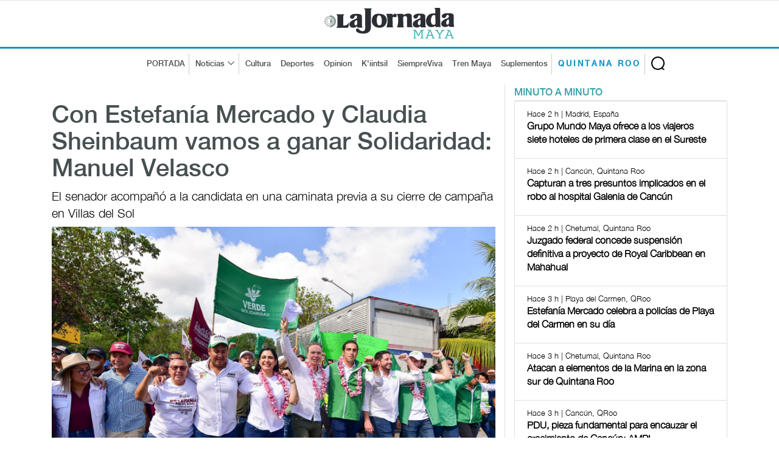

--- FILE ---
content_type: text/html; charset=UTF-8
request_url: https://www.lajornadamaya.mx/quintana-roo/231746/con-estefania-mercado-y-claudia-sheinbaum-vamos-a-ganar-solidaridad-manuel-velasco
body_size: 8676
content:
      
      
       
       
      
       
 
<!doctype html>
<html lang="en">

<head>
  <title>La Jornada Maya | Quintana Roo | La Jornada Maya | Con Estefanía Mercado y Claudia Sheinbaum vamos a ganar Solidaridad: Manuel Velasco</title>
  <meta property="fb:app_id" content="1550455535233931"/>
    <meta property="og:url" content="https://www.lajornadamaya.mx/quintanaroo/231746/con-estefania-mercado-y-claudia-sheinbaum-vamos-a-ganar-solidaridad-manuel-velasco" />
    <meta property="og:title" content="Con Estefanía Mercado y Claudia Sheinbaum vamos a ganar Solidaridad: Manuel Velasco" />
    <meta property="og:description" content="                             El senador acompañó a la candidata en una caminata previa a su cierre de campaña en Villas del Sol                  " />
    <meta property="og:type" content="website" />
    <meta property="og:image" content="https://img.lajornadamaya.mx/partidoverdeqroo2705.jpeg" />
    <meta property="og:image:type" content="image/jpg" />
    <meta property="og:image:width" content="640" />
    <meta property="og:image:height" content="414" />
    <!-- tw tags -->
    <meta property="twitter:card" content="summary_large_image" />
    <meta property="twitter:site" content="@LaJornadaMaya" />
    <meta property="twitter:creator" content="@LaJornadaMaya" />
    <meta property="twitter:title" content="Con Estefanía Mercado y Claudia Sheinbaum vamos a ganar Solidaridad: Manuel Velasco" />
    <meta property="twitter:description" content="                             El senador acompañó a la candidata en una caminata previa a su cierre de campaña en Villas del Sol                  " />
    <meta property="twitter:image" content="https://img.lajornadamaya.mx/partidoverdeqroo2705.jpeg" />
    <meta name="google-site-verification" content="tZRO02Jq30_6d0bJHW2mobOuMAFYaMT_VQ38KUHqQnI" />
    <meta property="twitter:image:src" content="https://img.lajornadamaya.mx/partidoverdeqroo2705.jpeg" />
    <meta property="twitter:url" content="https://www.lajornadamaya.mx/quintanaroo/231746/con-estefania-mercado-y-claudia-sheinbaum-vamos-a-ganar-solidaridad-manuel-velasco" />
  <meta http-equiv="X-UA-Compatible" content="IE=edge">
  <meta name="description" content="                             El senador acompañó a la candidata en una caminata previa a su cierre de campaña en Villas del Sol                  " />
  <meta name="keywords" content="Partido Verde, QRoo, Estefanía Mercado" />
  <meta name="news_keywords" content="Partido Verde, QRoo, Estefanía Mercado" />
  <meta name="apple-mobile-web-app-title" content="La Jornada Maya" />
  <meta name="author" content="La Jornada Maya" />

  <meta name="facebook-domain-verification" content="aokotazvtnmy6lrmkx9a8rvigooi58" />
  <meta http-equiv="X-UA-Compatible" content="IE=edge">
  <meta charset = "UTF-8">
  <!-- Mobile Specific Meta -->
  <meta name="viewport" content="width=device-width, initial-scale=1">
  <link rel="canonical" href="https://www.lajornadamaya.mx/quintanaroo/231746/con-estefania-mercado-y-claudia-sheinbaum-vamos-a-ganar-solidaridad-manuel-velasco">

  <link href="https://www.lajornadamaya.mx/feed_rss.xml" rel="self" type="application/rss+xml" rel="alternate" title="La Jornada Maya RSS Feed" />
  <link href="https://www.lajornadamaya.mx/sitemap_news.xml" rel="self" type="application/xml" rel="alternate" title="La Jornada Maya Sitemap News" />

   <!-- Favicon -->
  <link rel="apple-touch-icon" sizes="57x57" href="https://www.lajornadamaya.mx/favicon/apple-icon-57x57.png">
  <link rel="apple-touch-icon" sizes="60x60" href="https://www.lajornadamaya.mx/favicon/apple-icon-60x60.png">
  <link rel="apple-touch-icon" sizes="72x72" href="https://www.lajornadamaya.mx/favicon/apple-icon-72x72.png">
  <link rel="apple-touch-icon" sizes="76x76" href="https://www.lajornadamaya.mx/favicon/apple-icon-76x76.png">
  <link rel="apple-touch-icon" sizes="114x114" href="https://www.lajornadamaya.mx/favicon/apple-icon-114x114.png">
  <link rel="apple-touch-icon" sizes="120x120" href="https://www.lajornadamaya.mx/favicon/apple-icon-120x120.png">
  <link rel="apple-touch-icon" sizes="144x144" href="https://www.lajornadamaya.mx/favicon/apple-icon-144x144.png">
  <link rel="apple-touch-icon" sizes="152x152" href="https://www.lajornadamaya.mx/favicon/apple-icon-152x152.png">
  <link rel="apple-touch-icon" sizes="180x180" href="https://www.lajornadamaya.mx/favicon/apple-icon-180x180.png">
  <link rel="icon" type="image/png" sizes="192x192"  href="https://www.lajornadamaya.mx/favicon/android-icon-192x192.png">
  <link rel="icon" type="image/png" sizes="32x32" href="https://www.lajornadamaya.mx/favicon/favicon-32x32.png">
  <link rel="icon" type="image/png" sizes="96x96" href="https://www.lajornadamaya.mx/favicon/favicon-96x96.png">
  <link rel="icon" type="image/png" sizes="16x16" href="https://www.lajornadamaya.mx/favicon/favicon-16x16.png">
  

  <!-- Style CSS -->
  <link rel="stylesheet" href="https://www.lajornadamaya.mx/assets/css/bootstrap.min.css">
  <link rel="stylesheet" href="https://www.lajornadamaya.mx/assets/css/animate.css">
  <link rel="stylesheet" href="https://www.lajornadamaya.mx/assets/css/style.min.css">
  <link rel="stylesheet" href="https://www.lajornadamaya.mx/assets/css/classy.nav.css">
  <link rel="stylesheet" href="https://www.lajornadamaya.mx/assets/css/font-awesome.min.css">
  <link rel="stylesheet" href="https://www.lajornadamaya.mx/assets/css/time.css">
  

  <!-- Global site tag (gtag.js) - Google Analytics -->
<script async src="https://www.googletagmanager.com/gtag/js?id=UA-60700718-1"></script>
<script>
  window.dataLayer = window.dataLayer || [];
  function gtag(){dataLayer.push(arguments);}
  gtag('js', new Date());

  gtag('config', 'UA-60700718-1');
</script>
<!-- Global site tag (gtag.js) - Google Analytics -->
<script async src="https://www.googletagmanager.com/gtag/js?id=G-E07T0M9RKT"></script>
<script>
  window.dataLayer = window.dataLayer || [];
  function gtag(){dataLayer.push(arguments);}
  gtag('js', new Date());

  gtag('config', 'G-E07T0M9RKT');
</script>
<!--<script async="" src="https://cdn.relappro.com/adservices/v4/relapads.lite.js"></script>
<script>
    var adserviceslt = adserviceslt || {};
    adserviceslt.cmd = adserviceslt.cmd || [];
    adserviceslt.cmd.push(() => {
        adserviceslt.define('e17fbc45-dc39-4bec-9a0e-2f65e866f10c');
    });
</script>-->
<script type="application/ld+json">
{
  "@context" : "https://schema.org",
  "@type" : "NewsArticle",
    "mainEntityOfPage": {
    "@type": "WebPage",
    "@id": "https://www.lajornadamaya.mx/quintanaroo/231746/con-estefania-mercado-y-claudia-sheinbaum-vamos-a-ganar-solidaridad-manuel-velasco"
  },
  "name" : "Con Estefanía Mercado y Claudia Sheinbaum vamos a ganar Solidaridad: Manuel Velasco",
  "author" : {
    "@type" : "WebPage",
    "name" : "La Jornada Maya",
    "url": "https://www.lajornadamaya.mx"
  },
  "headline": "La Jornada Maya | Con Estefanía Mercado y Claudia Sheinbaum vamos a ganar Solidaridad: Manuel Velasco",
      "image": [
        "https://img.lajornadamaya.mx/partidoverdeqroo2705.jpeg",
        "https://img.lajornadamaya.mx/partidoverdeqroo2705.jpeg",
        "https://img.lajornadamaya.mx/partidoverdeqroo2705.jpeg"
  ],
  
  "datePublished": "27/05/2024",
  "dateModified": "27/05/2024",
  
  "articleSection" : "Quintana Roo | Política",
  "url" : "https://www.lajornadamaya.mx/quintanaroo/231746/con-estefania-mercado-y-claudia-sheinbaum-vamos-a-ganar-solidaridad-manuel-velasco",
  "publisher": {
    "@type": "Organization",
    "name": "La Jornada Maya",
    "logo": {
      "@type": "ImageObject",
      "url": "https://www.lajornadamaya.mx/images/logo.svg"
    }
  },
   "description": "Periódico impreso y digital con la información más relevante de la Península de Yucatán, México y el mundo."
}
</script>
<style type="text/css">
  .ephox-summary-card {
  border: 1px solid #AAA;
  box-shadow: 0 2px 2px 0 rgba(0,0,0,.14), 0 3px 1px -2px rgba(0,0,0,.2), 0 1px 5px 0 rgba(0,0,0,.12);
  padding: 10px;
  overflow: hidden;
  margin-bottom: 1em;
}

.ephox-summary-card a {
  text-decoration: none;
  color: inherit;
}

.ephox-summary-card a:visited {
  color: inherit;
}

.ephox-summary-card-title {
  font-size: 1.2em;
  display: block;
}

.ephox-summary-card-author {
  color: #999;
  display: block;
  margin-top: 0.5em;
}

.ephox-summary-card-website {
  color: #999;
  display: block;
  margin-top: 0.5em;
}

.ephox-summary-card-thumbnail {
  max-width: 180px;
  max-height: 180px;
  margin-left: 2em;
  float: right;
}

.ephox-summary-card-description {
  margin-top: 0.5em;
  display: block;
}
</style>
</head>

<body class="header-fixed-top quintana-roo nota">
  <noscript>
    <iframe src="https://www.googletagmanager.com/ns.html?id=GTM-N6HFHK7" height="0" width="0" style="display:none;visibility:hidden"></iframe>
  </noscript>
<!-- ##### Header Area Start ##### -->
  <header class="header-area">
    
  <!-- Logo Area -->
    <div class="logo-area text-center">
      <div class="container h-100">
        <div class="row h-100 align-items-center">
          <div class="col-12">
            <a href="https://www.lajornadamaya.mx" class="original-logo">
              <picture>
                <source media="(min-width: 767px)" srcset="https://www.lajornadamaya.mx/images/logo.svg" width="200" >
                <source media="(min-width: 450px)" srcset="https://www.lajornadamaya.mx/images/logo.svg" width="180" >
                <source media="(min-width: 320px)" srcset="https://www.lajornadamaya.mx/images/logo.svg" width="150" >
                <img alt="La Jornada Maya" data-src="https://www.lajornadamaya.mx/images/logo.svg" width="250" class="lazyload">
              </picture>
            </a>
          </div>
        </div>
      </div>
    </div><!-- End Logo Area -->

    <!-- Nav Area -->
    <div class="original-nav-area" id="stickyNav">
      <div class="classy-nav-container breakpoint-off">
        <div class="container">
          <!-- Classy Menu -->
          <nav class="classy-navbar">
            <!-- Navbar Toggler -->
            <div class="classy-navbar-toggler">
              <span class="navbarToggler"><span></span><span></span><span></span></span>
            </div>
            <div id="logo-menu-2"><a href="https://www.lajornadamaya.mx/"><img alt="La Jornada Maya" data-src="https://www.lajornadamaya.mx/images/logo.svg" alt="La Jornada Maya" width="160"  class="lazyload" class="lazyload"></a> <span class="Quintana-Roo" style="font-size: 9px; letter-spacing: 2px;">QUINTANA ROO </span></div>
            <!-- Menu -->
            <div class="classy-menu" id="originalNav">
              <!-- close btn -->
              <div class="classycloseIcon">
                <div class="cross-wrap"><span class="top"></span><span class="bottom"></span></div>
              </div>
              <!-- Nav Start -->
              <div class="classynav">
                <div id="logo-menu"><a href="https://www.lajornadamaya.mx/"><img alt="La Jornada Maya" data-src="https://www.lajornadamaya.mx/images/logo.svg" alt="La Jornada Maya" width="160"  id="logo-fix"class="lazyload" class="lazyload"></a></div>
                <ul>
                  <li class="borde-dec"><a href="https://www.lajornadamaya.mx">PORTADA</a></li>
                  <li class="borde-dec"><a href="#">Noticias</a>
                    <div class="megamenu">
                      <ul class="single-mega cn-col-5">
                        <li class="title"><a href="https://www.lajornadamaya.mx/quintana-roo">QUINTANA ROO</a></li>
                        <li><a href="https://www.lajornadamaya.mx/quintana-roo/politica">Política</a></li>
                        <li><a href="https://www.lajornadamaya.mx/quintana-roo/economia">Economía</a></li>
                        <li><a href="https://www.lajornadamaya.mx/quintana-roo/turismo">Turismo</a></li>
                        <li><a href="https://www.lajornadamaya.mx/quintana-roo/ecologia">Ecología</a></li>
                        <li><a href="https://www.lajornadamaya.mx/quintana-roo/cultura">Cultura</a></li>
                        <li><a href="https://www.lajornadamaya.mx/quintana-roo/sociedad">Sociedad</a></li>
                        <li><a href="https://www.lajornadamaya.mx/quintana-roo/deportes">Deportes</a></li>
                      </ul>
                      <ul class="single-mega cn-col-5">
                        <li class="title"><a href="https://www.lajornadamaya.mx/yucatan">YUCATÁN</a></li>
                        <li><a href="https://www.lajornadamaya.mx/yucatan/politica">Política</a></li>
                        <li><a href="https://www.lajornadamaya.mx/yucatan/economia">Economía</a></li>
                        <li><a href="https://www.lajornadamaya.mx/yucatan/turismo">Turismo</a></li>
                        <li><a href="https://www.lajornadamaya.mx/yucatan/ecologia">Ecología</a></li>
                        <li><a href="https://www.lajornadamaya.mx/yucatan/sociedad">Sociedad</a></li>
                        <li><a href="https://www.lajornadamaya.mx/yucatan/cultura">Cultura</a></li>
                        <li><a href="https://www.lajornadamaya.mx/yucatan/deportes">Deportes</a></li>
                      </ul>
                      <ul class="single-mega cn-col-5">
                        <li class="title"><a href="https://www.lajornadamaya.mx/campeche">CAMPECHE</a></li>
                        <li><a href="https://www.lajornadamaya.mx/campeche/politica">Política</a></li>
                        <li><a href="https://www.lajornadamaya.mx/campeche/economia">Economía</a></li>
                        <li><a href="https://www.lajornadamaya.mx/campeche/turismo">Turismo</a></li>
                        <li><a href="https://www.lajornadamaya.mx/campeche/ecologia">Ecología</a></li>
                        <li><a href="https://www.lajornadamaya.mx/campeche/sociedad">Sociedad</a></li>
                        <li><a href="https://www.lajornadamaya.mx/campeche/cultura">Cultura</a></li>
                        <li><a href="https://www.lajornadamaya.mx/campeche/deportes">Deportes</a></li>
                      </ul>
                      <ul class="single-mega cn-col-5">
                        <li class="title"><a href="https://www.lajornadamaya.mx/nacional">NACIONAL</a></li>
                        <li><a href="https://www.lajornadamaya.mx/nacional/politica">Política</a></li>
                        <li><a href="https://www.lajornadamaya.mx/nacional/economia">Economía</a></li>
                        <li><a href="https://www.lajornadamaya.mx/nacional/sociedad">Sociedad</a></li>
                        <li><a href="https://www.lajornadamaya.mx/nacional/ciencias">Ciencias</a></li>
                        <li><a href="https://www.lajornadamaya.mx/nacional/espectaculos">Espectáculos</a></li>
                        <li><a href="https://www.lajornadamaya.mx/nacional/cultura">Cultura</a></li>
                        <li><a href="https://www.lajornadamaya.mx/nacional/deportes">Deportes</a></li>
                      </ul>
                      <ul class="single-mega cn-col-5">
                        <li class="title"><a href="https://www.lajornadamaya.mx/internacional">INTERNACIONAL</a></li>
                        <li><a href="https://www.lajornadamaya.mx/internacional/politica">Política</a></li>
                        <li><a href="https://www.lajornadamaya.mx/internacional/economia">Economía</a></li>
                        <li><a href="https://www.lajornadamaya.mx/internacional/sociedad">Sociedad</a></li>
                        <li><a href="https://www.lajornadamaya.mx/internacional/ciencias">Ciencias</a></li>
                        <li><a href="https://www.lajornadamaya.mx/internacional/espectaculos">Espectáculos</a></li>
                        <li><a href="https://www.lajornadamaya.mx/internacional/cultura">Cultura</a></li>
                        <li><a href="https://www.lajornadamaya.mx/internacional/deportes">Deportes</a></li>
                      </ul>
                    </div>                  </li>
                  <li><a href="https://www.lajornadamaya.mx/cultura">Cultura</a></li>
                  <li><a href="https://www.lajornadamaya.mx/deportes">Deportes</a></li>
                  <li><a href="https://www.lajornadamaya.mx/opinion">Opinion</a></li>
                  <li><a href="https://www.lajornadamaya.mx/k'iintsil">K'iintsil</a></li>
                  <li><a href="https://www.lajornadamaya.mx/siempreviva">SiempreViva</a></li>
                  <li><a href="https://www.lajornadamaya.mx/trenmaya">Tren Maya</a></li>
                  <li class="borde-dec"><a href="https://www.lajornadamaya.mx/suplementos">Suplementos</a></li>
                  <li class="borde-dec" id="qroo"><a href="https://www.lajornadamaya.mx/quintana-roo"><strong>QUINTANA ROO</strong></a></li>
                </ul>

                                <!-- Search Form  -->
                                <div id="search-wrapper">
                                    <form action="https://www.lajornadamaya.mx/buscador" method="post">
                    <input type="text" id="search" name="buscar" placeholder="Buscar en la Jornada...">
                    <div id="close-icon"></div>
                    <input class="d-none" name="submit" type="submit" value="">
                  </form>
                                </div>
                            </div>
                            <!-- Nav End -->
                        </div>
                    </nav>
                </div>
            </div>
        </div>
    </header>
    <!-- ##### Header Area End ##### -->
    <!-- ##### Header Area End ##### -->

    <!-- ##### Blog Wrapper Start ##### -->
    <div class="blog-wrapper clearfix">
        <div class="container">
           
                <div class="row">
                    <!--Bloque de notas por minuto  -->
                    <div class="col-12 col-lg-8" id="vertical-2">
                 
                   <div class="single-blog-area blog-style-2 wow fadeInUp" data-wow-delay="0.4s" data-wow-duration="1000ms" >
                      <div class="row">
                        <div class="col-12">
                          <div class="single-blog-content mt-30">
                            <h1><a href="#" class="post-headline">Con Estefanía Mercado y Claudia Sheinbaum vamos a ganar Solidaridad: Manuel Velasco</a></h1>
                            <h6>                             El senador acompañó a la candidata en una caminata previa a su cierre de campaña en Villas del Sol                  </h6>
                          </div>
                          <div class="single-blog-thumbnail" id="principal">
                            <img data-src="https://img.lajornadamaya.mx/partidoverdeqroo2705.jpeg" alt=""  class="lazyload">
                            <figcaption class="text-right">
                                                              Foto: Prensa Estefanía Mercado 
                                                          </figcaption>  
                          </div>
                        </div>
                        <div class="col-12">
                          <!-- Blog Content -->
                          <div class="single-blog-content">
                            <div class="line top-line-Quintana-Roo"></div>
                            <a href="#" class="post-tag Quintana-Roo">Quintana Roo > Política</a>
                            <div class="post-meta">
                              <p class="maya"><strong>La Jornada Maya</strong></p>
                              <p>27/05/2024 | Playa del Carmen, Quintana Roo</p>
                            </div> 
                            <p><p>El senador Manuel Velasco Coello acompañó a la candidata de la coalición Sigamos Haciendo Historia en Quintana Roo, Estefanía Mercado, previo a su cierre de campaña, a una caminata en la colonia Villas del Sol, donde aseguró que en Solidaridad “estamos listos para&nbsp; ganar contundentemente el próximo domingo”.</p><p>Manuel Velasco Coello dijo que Estefanía Mercado es una mujer de trabajo, valiente, honesta y comprometida, que como diputada estuvo cerca de la gente construyendo el proyecto donde la ciudadanía se ha sentido identificada.</p><p>“Estefanía Mercado y Claudia Sheinbaum van arriba en las encuestas. Si esto fuera un partido de fútbol, la doctora Sheinbaum estaría 4 a 0; en el caso particular de Solidaridad, Estefanía va muy arriba y va a arrasar en las elecciones del 2 de junio”, afirmó.</p><p>El senador verde-ecologista señaló que Estefanía Mercado representa más obras para las colonias, más apoyos para las mujeres, adultos mayores y una mejor coordinación con los gobierno federal y estatal para llevar más seguridad a las familias de las 85 colonias de Playa del Carmen, “así que estamos listos para ganar las elecciones el próximo domingo 2 de junio porque Estefanía representa el mejor proyecto para Solidaridad”.</p><p>Dijo que Estefanía Mercado es garantía de más obras para Solidaridad, más apoyos para las mujeres, para los adultos mayores; más coordinación para llevar seguridad a las colonias, a las comunidades y a las familias de Solidaridad y Playa del Carmen. “Estefanía Mercado representa ser una firme aliada de la futura presidente de México, Claudia Sheibaum”, señaló el senador del Partido Verde.</p><p>Antes, a su arribo al lugar, durante un encuentro con medios de comunicación, Manuel Velasco afirmó que después del 2 de junio, si Estefanía Mercado la invita, vendrá su famosa esposa, la también cantante Anahí, a Solidaridad, lo mismo que el cantante de música regional Julión Álvarez.</p><p>Acompañaron también al legislador del Partido Verde Ecologista de México, el candidato a senador, Gino Segura; el candidato a diputado federal, Juan Carrillo; Renán Sánchez, dirigente estatal del Partido Verde y candidato a diputado local por el distrito 12, así como Fernando Muñoz, dirigente municipal del PVEM en Solidaridad.</p><p>&nbsp;</p><p><strong>No te vayas sin leer: </strong><a target="_blank" rel="noopener noreferrer" href="https://www.lajornadamaya.mx/quintana-roo/231463/anuncia-lili-campos-que-demandara-a-estefania-mercado-por-haberla-acusado-de-homicidio#"><strong>Anuncia Lili Campos que demandará a Estefanía Mercado por haberla acusado de homicidio</strong></a></p><p>&nbsp;</p><p>Edición: Ana Ordaz</p></p>
                          </div>
                        </div>
                      </div>
                  
                      
                      <br>

            

                <h5 class="title maya" style="border-bottom: 1px solid #e1e1e1; text-transform: uppercase; letter-spacing: 3px; margin-bottom: 10px; margin-top: 10px;">Lo más reciente</h5>

               


      
              <!-- Nota 1  -->
              <div class="single-blog-area blog-style-2 mb-15 wow fadeInUp" data-wow-delay="0.2s" data-wow-duration="1000ms">

                <div class="row align-items-center" id="line-Nacional">
                                <div class="col-6 col-md-7">
                                <!-- Blog Content -->
                                    <div class="single-blog-content">
                      <a href="#" class="post-tag Nacional">
                                                Nacional > Deportes                        
                        
                      </a>
                      <h4>
                                                <a href="https://www.lajornadamaya.mx/nacional/258424/el-leon-erik-gonzalez-se-luce-en-la-serie-del-caribe" class="post-headline">El león Erik González se luce en la Serie del Caribe</a>
                       
                        
                      </h4>
                      <p>         Logra el Escogido su segundo triunfo, ante Santurce, y es líder
</p>
                      <p class="horas">Ap</p>                
                      <div class="post-meta">
                        <p class="maya"></p>
                        <p class="maya">Hace 5 min | Mérida, Yucatán</p>
                      </div>
                    </div>
                  </div>
                  <div class="col-6 col-md-5">
                    <div class="single-blog-thumbnail">
                      <a href="https://www.lajornadamaya.mx/nacional/258424/el-leon-erik-gonzalez-se-luce-en-la-serie-del-caribe"><img data-src="https://img.lajornadamaya.mx/debeiesboljuega0302.jpg" alt="El león Erik González se luce en la Serie del Caribe" class="lazyload"></a>
                    </div>
                  </div>
                </div>
              </div>
              <hr>
               


      
              <!-- Nota 1  -->
              <div class="single-blog-area blog-style-2 mb-15 wow fadeInUp" data-wow-delay="0.2s" data-wow-duration="1000ms">

                <div class="row align-items-center" id="line-Internacional">
                                <div class="col-6 col-md-7">
                                <!-- Blog Content -->
                                    <div class="single-blog-content">
                      <a href="#" class="post-tag Internacional">
                                                Internacional > Deportes                        
                        
                      </a>
                      <h4>
                                                <a href="https://www.lajornadamaya.mx/internacional/258422/alcaraz-planea-un-tatuaje-de-canguro-para-recordar-su-victoria-en-el-abierto-de-australia" class="post-headline">Alcaraz planea un tatuaje de canguro para recordar su victoria en el Abierto de Australia</a>
                       
                        
                      </h4>
                      <p>         Nn recuerdo duradero de  su encuentro ganador contra Novak Djokovic</p>
                      <p class="horas">Ap</p>                
                      <div class="post-meta">
                        <p class="maya"></p>
                        <p class="maya">Hace 25 min | Sidney, Australia</p>
                      </div>
                    </div>
                  </div>
                  <div class="col-6 col-md-5">
                    <div class="single-blog-thumbnail">
                      <a href="https://www.lajornadamaya.mx/internacional/258422/alcaraz-planea-un-tatuaje-de-canguro-para-recordar-su-victoria-en-el-abierto-de-australia"><img data-src="https://img.lajornadamaya.mx/alcaraztatuajes0302.jpg" alt="Alcaraz planea un tatuaje de canguro para recordar su victoria en el Abierto de Australia" class="lazyload"></a>
                    </div>
                  </div>
                </div>
              </div>
              <hr>
               


      
              <!-- Nota 1  -->
              <div class="single-blog-area blog-style-2 mb-15 wow fadeInUp" data-wow-delay="0.2s" data-wow-duration="1000ms">

                <div class="row align-items-center" id="line-Internacional">
                                <div class="col-6 col-md-7">
                                <!-- Blog Content -->
                                    <div class="single-blog-content">
                      <a href="#" class="post-tag Internacional">
                                                Internacional > Ciencias                        
                        
                      </a>
                      <h4>
                                                <a href="https://www.lajornadamaya.mx/internacional/258423/inusual-tormenta-de-polvo-revela-como-marte-perdio-parte-de-su-agua" class="post-headline">Inusual tormenta de polvo revela cómo Marte perdió parte de su agua</a>
                       
                        
                      </h4>
                      <p>         La imagen actual del planeta rojo como un desierto árido y hostil contrasta con la historia que revela su propia superficie</p>
                      <p class="horas">Europa Press</p>                
                      <div class="post-meta">
                        <p class="maya"></p>
                        <p class="maya">Hace 41 min | Madrid, España</p>
                      </div>
                    </div>
                  </div>
                  <div class="col-6 col-md-5">
                    <div class="single-blog-thumbnail">
                      <a href="https://www.lajornadamaya.mx/internacional/258423/inusual-tormenta-de-polvo-revela-como-marte-perdio-parte-de-su-agua"><img data-src="https://img.lajornadamaya.mx/MarteDesiertoAgua.JPG" alt="Inusual tormenta de polvo revela cómo Marte perdió parte de su agua" class="lazyload"></a>
                    </div>
                  </div>
                </div>
              </div>
              <hr>
               


      
              <!-- Nota 1  -->
              <div class="single-blog-area blog-style-2 mb-15 wow fadeInUp" data-wow-delay="0.2s" data-wow-duration="1000ms">

                <div class="row align-items-center" id="line-Yucatan">
                                <div class="col-6 col-md-7">
                                <!-- Blog Content -->
                                    <div class="single-blog-content">
                      <a href="#" class="post-tag Yucatan">
                                                Yucatán > Sociedad                        
                        
                      </a>
                      <h4>
                                                <a href="https://www.lajornadamaya.mx/yucatan/258420/programa-municipal-de-ordenamiento-territorial-y-desarrollo-urbano-de-merida-prioriza-proteccion-a-las-comisarias-" class="post-headline">Programa de Ordenamiento Territorial y Desarrollo Urbano de Mérida prioriza protección a las comisarías </a>
                       
                        
                      </h4>
                      <p>         La alcaldesa Cecilia Patrón abogó por el respeto a la identidad de los pueblos originarios 
</p>
                      <p class="horas">Astrid Sánchez</p>                
                      <div class="post-meta">
                        <p class="maya"></p>
                        <p class="maya">Hace 42 min | Mérida</p>
                      </div>
                    </div>
                  </div>
                  <div class="col-6 col-md-5">
                    <div class="single-blog-thumbnail">
                      <a href="https://www.lajornadamaya.mx/yucatan/258420/programa-municipal-de-ordenamiento-territorial-y-desarrollo-urbano-de-merida-prioriza-proteccion-a-las-comisarias-"><img data-src="https://img.lajornadamaya.mx/comisarias.jpg" alt="Programa de Ordenamiento Territorial y Desarrollo Urbano de Mérida prioriza protección a las comisarías " class="lazyload"></a>
                    </div>
                  </div>
                </div>
              </div>
              <hr>
              
                      <script async src="https://pagead2.googlesyndication.com/pagead/js/adsbygoogle.js?client=ca-pub-8812112500878104"
     crossorigin="anonymous"></script>
<!-- anuncio-notas-horizontal -->
<ins class="adsbygoogle"
     style="display:block"
     data-ad-client="ca-pub-8812112500878104"
     data-ad-slot="4808250183"
     data-ad-format="auto"
     data-full-width-responsive="true"></ins>
<script>
     (adsbygoogle = window.adsbygoogle || []).push({});
</script>


                    </div><!--End de notas por minuto  -->
                  </div>

                    <!-- ##### Sidebar Area ##### -->
                    <div class="col-12 col-md-4 col-lg-4">
                        <div class="post-sidebar-area">
                          

                            <!-- Banner suplementos -->
                            <div class="sidebar-widget-area">
                               <ul class="nav nav-tabs" role="tablist" id="myTabs">
                <li role="presentation" class="active"><a href="#min-min" aria-controls="home" role="tab" data-toggle="tab">MINUTO A MINUTO</a></li>
                
              </ul><!-- /.ul myTabs -->

              <!-- Tab panes -->
           <div class="tab-content">
              <!--- minuto a minuto  -->  
                <div role="tabpanel" class="tab-pane active"  id="min-min">
                  <div class="list-group">
                  
               
                                  
                              
                     
                    <a href="https://www.lajornadamaya.mx/quintana-roo/258414/grupo-mundo-maya-ofrece-a-los-viajeros-siete-hoteles-de-primera-clase-en-el-sureste-de-mexico" class="list-group-item">
                      <p class="small"><span class="time"><i class="far fa-clock"></i> Hace 2 h | Madrid, España  </span></p>
                      <h6 class="media-heading"><strong>Grupo Mundo Maya ofrece a los viajeros siete hoteles de primera clase en el Sureste</strong></h6>
                    </a>

                                         
                              
                     
                    <a href="https://www.lajornadamaya.mx/quintana-roo/258413/capturan-a-tres-implicados-en-el-robo-al-hospital-galenia-de-cancun-quintana-roo" class="list-group-item">
                      <p class="small"><span class="time"><i class="far fa-clock"></i> Hace 2 h | Cancún, Quintana Roo  </span></p>
                      <h6 class="media-heading"><strong>Capturan a tres presuntos implicados en el robo al hospital Galenia de Cancún</strong></h6>
                    </a>

                                         
                              
                     
                    <a href="https://www.lajornadamaya.mx/quintana-roo/258412/juzgado-federal-concede-suspension-definitiva-a-proyecto-de-royal-caribbean-en-mahahual" class="list-group-item">
                      <p class="small"><span class="time"><i class="far fa-clock"></i> Hace 2 h | Chetumal, Quintana Roo  </span></p>
                      <h6 class="media-heading"><strong>Juzgado federal concede suspensión definitiva a proyecto de Royal Caribbean en Mahahual</strong></h6>
                    </a>

                                         
                              
                     
                    <a href="https://www.lajornadamaya.mx/quintana-roo/258409/estefania-mercado-celebra-a-policias-de-playa-del-carmen-en-su-dia" class="list-group-item">
                      <p class="small"><span class="time"><i class="far fa-clock"></i> Hace 3 h | Playa del Carmen, QRoo  </span></p>
                      <h6 class="media-heading"><strong>Estefanía Mercado celebra a policías de Playa del Carmen en su día</strong></h6>
                    </a>

                                         
                              
                     
                    <a href="https://www.lajornadamaya.mx/quintana-roo/258410/atacan-a-elementos-de-la-marina-en-la-zona-sur-de-quintana-roo-bacalar-limones" class="list-group-item">
                      <p class="small"><span class="time"><i class="far fa-clock"></i> Hace 3 h | Chetumal, Quintana Roo  </span></p>
                      <h6 class="media-heading"><strong>Atacan a elementos de la Marina en la zona sur de Quintana Roo</strong></h6>
                    </a>

                                         
                              
                     
                    <a href="https://www.lajornadamaya.mx/quintana-roo/258408/pdu-pieza-fundamental-para-encauzar-el-crecimiento-de-cancun-ampi" class="list-group-item">
                      <p class="small"><span class="time"><i class="far fa-clock"></i> Hace 3 h | Cancún, QRoo  </span></p>
                      <h6 class="media-heading"><strong>PDU, pieza fundamental para encauzar el crecimiento de Cancún: AMPI</strong></h6>
                    </a>

                                         
                              
                     
                    <a href="https://www.lajornadamaya.mx/quintana-roo/258407/clubes-vacacionales-de-qroo-esperan-buena-derrama-economica-este-2026" class="list-group-item">
                      <p class="small"><span class="time"><i class="far fa-clock"></i> Hace 3 h | Cancún, QRoo  </span></p>
                      <h6 class="media-heading"><strong>Clubes vacacionales de QRoo esperan buena derrama económica este 2026</strong></h6>
                    </a>

                                      </div><!-- /.list-group -->
                </div><!-- /.tabpanel -->  

                  </div><!-- /.tab-content -->
                            </div>

                           
  
                         <div class="sidebar-widget-area">
                            <img data-src="https://www.lajornadamaya.mx/images/caja-predial-sol-2026.jpg" class="lazyload" width="344">
                            </div>
                              <div class="sidebar-widget-area">
                            <img data-src="https://www.lajornadamaya.mx/images/pago-basura-sol-2026.jpg" class="lazyload" width="344">
                            </div>
                             <div class="sidebar-widget-area">
                            <img data-src="https://www.lajornadamaya.mx/images/predial-2026-sol.jpg" class="lazyload" width="344">
                            </div>
                             <div class="sidebar-widget-area">
                            <img data-src="https://www.lajornadamaya.mx/images/chemuyil.jpeg" class="lazyload" width="344">
                            </div>
                             <div class="sidebar-widget-area">
                            <img data-src="https://www.lajornadamaya.mx/images/sarabia.jpeg" class="lazyload" width="344">
                            </div>
                             <div class="sidebar-widget-area">
                            <img data-src="https://www.lajornadamaya.mx/images/calderas.jpeg" class="lazyload" width="344">
                            </div>
                             <div class="sidebar-widget-area">
                                <a href="https://www.lajornadamaya.mx/suplementos"><h5 class="title maya" style="border-bottom: 3px solid #16868e; text-transform: uppercase; letter-spacing: 3px; ">Suplementos</h5></a>
                                <div class="widget-content">
                                    <div id="carouselExampleIndicators" class="carousel slide" data-ride="carousel">
                                        <ol class="carousel-indicators">
                                            <li data-target="#carouselExampleIndicators" data-slide-to="0" class="active"></li>
                                            <li data-target="#carouselExampleIndicators" data-slide-to="1"></li>
                                            <li data-target="#carouselExampleIndicators" data-slide-to="2"></li>
                                         
                                        </ol>
                                        <div class="carousel-inner">
                                          <div class="carousel-item active"> 
                                            <a target="_blank" href="https://static.lajornadamaya.mx/Tren-maya/">
                                              <img data-src="https://www.lajornadamaya.mx/images/tren-maya.jpg" alt="El Vuelo" class="lazyload">
                                            </a>
                                          </div>
                                          <div class="carousel-item">                
                                            <a target="_blank" href="https://static.lajornadamaya.mx/hamacas/">
                                              <img data-src="https://www.lajornadamaya.mx/images/hamacas-especial.jpg" alt="El Vuelo" class="lazyload">
                                            </a>
                                          </div>

                                          
                                           <div class="carousel-item">                
                                            <a target="_blank" href="https://static.lajornadamaya.mx/el-vuelo-de-la-vida/">
                                              <img data-src="https://www.lajornadamaya.mx/images/el-vuelo-de-la-vida-miel.jpg" alt="El Vuelo" class="lazyload">
                                            </a>
                                          </div>
                                           
                                        </div>
                                        <a class="carousel-control-prev" href="#carouselExampleIndicators" role="button" data-slide="prev">
                                            <span class="carousel-control-prev-icon" aria-hidden="true"></span>
                                            <span class="sr-only">Previous</span>
                                        </a>
                                        <a class="carousel-control-next" href="#carouselExampleIndicators" role="button" data-slide="next">
                                            <span class="carousel-control-next-icon" aria-hidden="true"></span>
                                            <span class="sr-only">Next</span>
                                        </a>
                                    </div>
                                </div>


                            </div>

                            <!-- Impresos -->
                           <a href="https://www.lajornadamaya.mx/impresos" class="btn original-btn" style="float: right; margin-bottom: 15px;">Todos los suplementos</a>

                            
                            <script async src="https://pagead2.googlesyndication.com/pagead/js/adsbygoogle.js?client=ca-pub-8812112500878104"
     crossorigin="anonymous"></script>
<!-- anuncio notas q-roo -->
<ins class="adsbygoogle"
     style="display:block"
     data-ad-client="ca-pub-8812112500878104"
     data-ad-slot="3515054661"
     data-ad-format="auto"
     data-full-width-responsive="true"></ins>
<script>
     (adsbygoogle = window.adsbygoogle || []).push({});
</script>
                            </div>

                             <!--<div id="relappro_lite">
    <script>
        var adserviceslt = adserviceslt || {};
        adserviceslt.cmd = adserviceslt.cmd || [];
        adserviceslt.cmd.push(() => {
            adserviceslt.getAd('e17fbc45-dc39-4bec-9a0e-2f65e866f10c', 'relappro_lite');
        });
    </script>-->
</div>

                            
                        </div>
                    </div> <!-- END SIDE BAR -->

                   

                </div>
                <!--Bloque Yucatán  -->
            </div>
        </div>

 

<hr>
      
    <footer class="footer-area text-center">
        <div class="container">
            <div class="row">
                <div class="col-12">
                

                    <!-- Footer Social Area -->
                    <div class="footer-social-area mt-30">
                        
                        <a target="_blank" href="https://www.facebook.com/lajornadamaya/" data-toggle="tooltip" data-placement="top" title="Facebook"><i class="fa fa-facebook fa-2x" aria-hidden="true"></i></a>
                        <a target="_blank" href="https://twitter.com/LaJornadaMaya" data-toggle="tooltip" data-placement="top" title="Twitter"><i class="fa fa-twitter fa-2x" aria-hidden="true"></i></a>
                        <a target="_blank" href="https://mx.linkedin.com/company/la-jornada-maya" data-toggle="tooltip" data-placement="top" title="Linkedin"><i class="fa fa-linkedin fa-2x" aria-hidden="true"></i></a>
                        <a target="_blank" href="https://www.instagram.com/lajornadamaya/" data-toggle="tooltip" data-placement="top" title="Instagram"><i class="fa fa-instagram fa-2x" aria-hidden="true"></i></a>
                        <a target="_blank" href="https://www.youtube.com/@LaJornadaMayaMxNoticias/" data-toggle="tooltip" data-placement="top" title="YouTube"><i class="fa fa-youtube-play fa-2x" aria-hidden="true"></i></a>
                    </div>

                    <div class="footer-social-area mt-30 mb-30">
                        
                        <a href="https://www.lajornadamaya.mx/contacto">Contacto</a>
                       
                        <a href="https://www.lajornadamaya.mx/directorio">Directorio</a>
                       
                        <a href="https://www.lajornadamaya.mx/aviso-de-privacidad">Aviso de privacidad</a>
                      
                    </div>
                </div>
            </div>
        </div>

<hr>


<span style="color:#333;">Copyright &copy;<script>document.write(new Date().getFullYear());</script> Todos los derechos reservados | La Jornada Maya</span>

    </footer>
    <!-- ##### Footer Area Start ##### -->
    
   
    <!-- jQuery (Necessary for All JavaScript Plugins) -->
    <script src="https://www.lajornadamaya.mx/assets/js/jquery-2.2.4.min.js" ></script>
    <!-- Popper js -->
    <script src="https://www.lajornadamaya.mx/assets/js/popper.min.js" async=""></script>
    <!-- Bootstrap js -->
    <script src="https://www.lajornadamaya.mx/assets/js/bootstrap.min.js" async=""></script>
    <!-- Plugins js -->
    <script src="https://www.lajornadamaya.mx/assets/js/plugins.js"></script>
    <!-- Active js -->
    <script src="https://www.lajornadamaya.mx/assets/js/active.js" ></script>
     <!-- Lazysizes js -->
    <script src="https://www.lajornadamaya.mx/assets/js/lazysizes.min.js" async=""></script>

    <script src="https://www.lajornadamaya.mx/assets/js/time.js" async=""></script>
    


<script defer src="https://static.cloudflareinsights.com/beacon.min.js/vcd15cbe7772f49c399c6a5babf22c1241717689176015" integrity="sha512-ZpsOmlRQV6y907TI0dKBHq9Md29nnaEIPlkf84rnaERnq6zvWvPUqr2ft8M1aS28oN72PdrCzSjY4U6VaAw1EQ==" data-cf-beacon='{"version":"2024.11.0","token":"8326b28a23ec4c9d9788e20c9ad99c94","server_timing":{"name":{"cfCacheStatus":true,"cfEdge":true,"cfExtPri":true,"cfL4":true,"cfOrigin":true,"cfSpeedBrain":true},"location_startswith":null}}' crossorigin="anonymous"></script>
</body>

</html>

--- FILE ---
content_type: text/html; charset=utf-8
request_url: https://www.google.com/recaptcha/api2/aframe
body_size: 266
content:
<!DOCTYPE HTML><html><head><meta http-equiv="content-type" content="text/html; charset=UTF-8"></head><body><script nonce="-jiIYOvct3cJGhluKCGn2g">/** Anti-fraud and anti-abuse applications only. See google.com/recaptcha */ try{var clients={'sodar':'https://pagead2.googlesyndication.com/pagead/sodar?'};window.addEventListener("message",function(a){try{if(a.source===window.parent){var b=JSON.parse(a.data);var c=clients[b['id']];if(c){var d=document.createElement('img');d.src=c+b['params']+'&rc='+(localStorage.getItem("rc::a")?sessionStorage.getItem("rc::b"):"");window.document.body.appendChild(d);sessionStorage.setItem("rc::e",parseInt(sessionStorage.getItem("rc::e")||0)+1);localStorage.setItem("rc::h",'1770146414379');}}}catch(b){}});window.parent.postMessage("_grecaptcha_ready", "*");}catch(b){}</script></body></html>

--- FILE ---
content_type: application/javascript
request_url: https://www.lajornadamaya.mx/assets/js/time.js
body_size: -179
content:
$(function(){
  var actualizarHora = function(){
    var fecha = new Date(),s
        diaSemana = fecha.getDay(),
        dia = fecha.getDate(),
        mes = fecha.getMonth(),
        anio = fecha.getFullYear();
    
    var $pDiaSemana = $(".diaSemana"),
        $pDia = $(".dia"),
        $pMes = $(".mes"),
        $pAnio = $(".anio");
    var semana = ['Domingo','Lunes','Martes','Miércoles','Jueves','Viernes','Sábado'];
    var meses = ['Enero','Febrero','Marzo','Abril','Mayo','Junio','Julio','Agosto','Septiembre','Octubre','Noviembre','Diciembre'];
    
    $pDiaSemana.text(semana[diaSemana]);
    $pDia.text(dia);
    $pMes.text(meses[mes]);
    $pAnio.text(anio);
    
    
  };
  
  
  actualizarHora();
  var intervalo = setInterval(actualizarHora,1000);
});